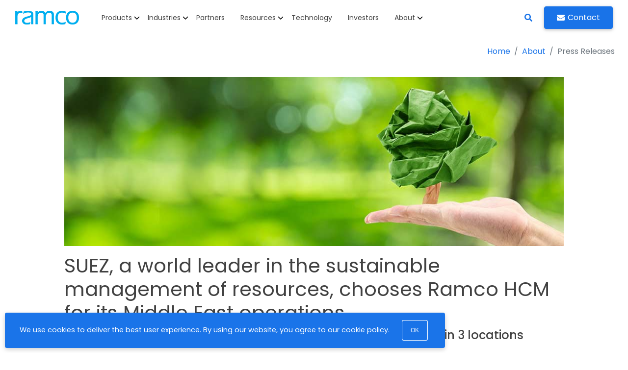

--- FILE ---
content_type: text/html; charset=UTF-8
request_url: https://www.ramco.com/press-release/suez-a-world-leader-in-the-sustainable-management-of-resources-chooses-ramco-hcm-for-its-middle-east-operations
body_size: 12880
content:
<!doctype html><html lang="en"><head>
    <meta charset="utf-8">
    <title>SUEZ, a world leader in the sustainable management of resources, chooses Ramco HCM for its Middle East operations</title>
    <link rel="shortcut icon" href="https://www.ramco.com/hubfs/images/favicon.png">
    
    <meta name="description" content="French-based utility company which is present on all five continents in the water treatment and waste management sectors, to automate HR operations of its Middle East operations">
    
    
    
    
    <link rel="preload" href="/_hcms/googlefonts/Poppins/regular.woff2" as="font" type="font/woff2" crossorigin>
    <link rel="preload" href="/_hcms/googlefonts/Poppins/500.woff2" as="font" type="font/woff2" crossorigin>
    <link type="text/css" rel="stylesheet" href="https://www.ramco.com/hubfs/hub_generated/template_assets/1/40650669785/1768820673385/template_theme-overrides.min.css">
    
    <link type="text/css" rel="stylesheet" href="https://www.ramco.com/hubfs/hub_generated/template_assets/1/40650839608/1768820684655/template_main.min.css">
    <meta name="viewport" content="width=device-width, initial-scale=1">

    
    <meta property="og:description" content="French-based utility company which is present on all five continents in the water treatment and waste management sectors, to automate HR operations of its Middle East operations">
    <meta property="og:title" content="SUEZ, a world leader in the sustainable management of resources, chooses Ramco HCM for its Middle East operations">
    <meta name="twitter:description" content="French-based utility company which is present on all five continents in the water treatment and waste management sectors, to automate HR operations of its Middle East operations">
    <meta name="twitter:title" content="SUEZ, a world leader in the sustainable management of resources, chooses Ramco HCM for its Middle East operations">

    

    

    <style>
a.cta_button{-moz-box-sizing:content-box !important;-webkit-box-sizing:content-box !important;box-sizing:content-box !important;vertical-align:middle}.hs-breadcrumb-menu{list-style-type:none;margin:0px 0px 0px 0px;padding:0px 0px 0px 0px}.hs-breadcrumb-menu-item{float:left;padding:10px 0px 10px 10px}.hs-breadcrumb-menu-divider:before{content:'›';padding-left:10px}.hs-featured-image-link{border:0}.hs-featured-image{float:right;margin:0 0 20px 20px;max-width:50%}@media (max-width: 568px){.hs-featured-image{float:none;margin:0;width:100%;max-width:100%}}.hs-screen-reader-text{clip:rect(1px, 1px, 1px, 1px);height:1px;overflow:hidden;position:absolute !important;width:1px}
</style>


<style>
.breadcrumb{margin: 0;background-color: transparent;}
.breadcrumb a{color: #1973e8;}
.breadcrumb a:hover{text-decoration:none;color:#0050b6;}
</style>

<link rel="stylesheet" href="https://www.ramco.com/hubfs/hub_generated/module_assets/1/41913255846/1743268025993/module_68-press-release.min.css">
<!-- Editor Styles -->
<style id="hs_editor_style" type="text/css">
.dnd_area-module-2-flexbox-positioning {
  display: -ms-flexbox !important;
  -ms-flex-direction: column !important;
  -ms-flex-align: center !important;
  -ms-flex-pack: start;
  display: flex !important;
  flex-direction: column !important;
  align-items: center !important;
  justify-content: flex-start;
}
.dnd_area-module-2-flexbox-positioning > div {
  max-width: 100%;
  flex-shrink: 0 !important;
}
</style>
<style>
  @font-face {
    font-family: "Poppins";
    font-weight: 400;
    font-style: normal;
    font-display: swap;
    src: url("/_hcms/googlefonts/Poppins/regular.woff2") format("woff2"), url("/_hcms/googlefonts/Poppins/regular.woff") format("woff");
  }
  @font-face {
    font-family: "Poppins";
    font-weight: 700;
    font-style: normal;
    font-display: swap;
    src: url("/_hcms/googlefonts/Poppins/700.woff2") format("woff2"), url("/_hcms/googlefonts/Poppins/700.woff") format("woff");
  }
</style>

    


    
    <link rel="canonical" href="https://www.ramco.com/press-release/suez-a-world-leader-in-the-sustainable-management-of-resources-chooses-ramco-hcm-for-its-middle-east-operations">

<!-- Google tag (gtag.js) -->
<script async src="https://www.googletagmanager.com/gtag/js?id=UA-3423809-1"></script>
<script>
  window.dataLayer = window.dataLayer || [];
  function gtag(){dataLayer.push(arguments);}
  gtag('js', new Date());

  gtag('config', 'UA-3423809-1');
</script>

<!-- Google Tag Manager -->
<script>(function(w,d,s,l,i){w[l]=w[l]||[];w[l].push({'gtm.start':
new Date().getTime(),event:'gtm.js'});var f=d.getElementsByTagName(s)[0],
j=d.createElement(s),dl=l!='dataLayer'?'&l='+l:'';j.async=true;j.src=
'https://www.googletagmanager.com/gtm.js?id='+i+dl;f.parentNode.insertBefore(j,f);
})(window,document,'script','dataLayer','GTM-MGCBD4');</script>
<!-- End Google Tag Manager -->

<script>
  (function (c, p, d, u, id, i) {

  id = ''; // Optional Custom ID for user in your system

  u = 'https://tracking.g2crowd.com/attribution_tracking/conversions/' + c + '.js?p=' + encodeURI(p) + '&e=' + id;

  i = document.createElement('script');

  i.type = 'application/javascript';

  i.async = true;

  i.src = u;

  d.getElementsByTagName('head')[0].appendChild(i);

}("1009985", document.location.href, document));
</script>
<script>
  (function (c, p, d, u, id, i) {

  id = ''; // Optional Custom ID for user in your system

  u = 'https://tracking.g2crowd.com/attribution_tracking/conversions/' + c + '.js?p=' + encodeURI(p) + '&e=' + id;

  i = document.createElement('script');

  i.type = 'application/javascript';

  i.async = true;

  i.src = u;

  d.getElementsByTagName('head')[0].appendChild(i);

}("1009986", document.location.href, document));
</script>

  
<meta property="og:image" content="https://www.ramco.com/hubfs/Press%20Release/OG%20Images/og-suez.jpg">

  <meta name="twitter:image" content="https://www.ramco.com/hubfs/Press%20Release/OG%20Images/og-suez.jpg">



<meta property="og:url" content="https://www.ramco.com/press-release/suez-a-world-leader-in-the-sustainable-management-of-resources-chooses-ramco-hcm-for-its-middle-east-operations">
<meta name="twitter:card" content="summary">
<meta http-equiv="content-language" content="en">






    <script type="application/ld+json">
{
"@context": "https://schema.org",
"@type": "Corporation",
"name": "Ramco Systems Corporation",
"url": "https://www.ramco.com/",
"description": "Ramco offers cloud & mobile-based enterprise software solution such as HR & Global Payroll, ERP, Logistics, EAM and Aviation MRO across 45+ Countries. Contact us now to know the benefit of using our products.",
"logo": "https://www.ramco.com/hs-fs/hubfs/website-assets/ramco-logo.png?width=195&height=42&name=ramco-logo.png",
"contactPoint": {
"@type": "ContactPoint",
"telephone": " +1 609 620 4800",
"contactType": "customer service",
"areaServed": "Global",
"availableLanguage": ["en"]
},
"address": 
[
{
"@type": "PostalAddress",
"streetAddress": "136 Main Street (Forrestal Village), Suite 305",
"addressLocality": "Princeton",
"addressRegion": "NJ",
"postalCode": "08540",
"addressCountry": "USA"
},
{
"@type": "PostalAddress",
"streetAddress": "64, Sardar Patel Road, Taramani",
"addressLocality": "Princeton",
"addressRegion": "Chennai",
"postalCode": "600113",
"addressCountry": "IN"
}
],
"sameAs" : 
[
"https://www.linkedin.com/company/ramco-systems",
    "https://twitter.com/RamcoSystems",
  "https://www.facebook.com/Ramcosystems",
  "https://www.instagram.com/ramcosystems/",
  "https://www.youtube.com/user/RamcoSystemsLtd"
]
}
    </script>
    <script type="application/ld+json">
{
  "@context": "https://schema.org",
  "@type": "WebPage",
  "mainEntityOfPage": {
    "@type": "WebPage",
    "@id": "https://www.ramco.com/press-release/suez-a-world-leader-in-the-sustainable-management-of-resources-chooses-ramco-hcm-for-its-middle-east-operations"
  },
  "headline": "Press Release",
  "description": "Read our press releases to stay updated on our achievements, accomplishments, our latest offerings, our customers’ digital journey with us, events and more",
  "url": "https://www.ramco.com/press-release/suez-a-world-leader-in-the-sustainable-management-of-resources-chooses-ramco-hcm-for-its-middle-east-operations",
  "publisher": {
    "@type": "Organization",
    "name": "Ramco Systems",
    "url": "https://www.ramco.com",
    "logo": {
      "@type": "ImageObject",
      "url": "https://www.ramco.com/hs-fs/hubfs/website-assets/ramco-logo.png"
    }
  },
  "author": {
    "@type": "Organization",
    "name": "Ramco Systems"
  },
  "datePublished": "2021-02-24 13:09:01",
  "dateModified": "1730185481814",
  "inLanguage": "en"
}
    </script>
  <meta name="generator" content="HubSpot"></head>
  <body>
    <div class="body-wrapper   hs-content-id-41913273954 hs-site-page page ">
      <div class="sticky-top">
        
        <div data-global-resource-path="website/templates/partials/header.html"><header class="header ">
  
  <nav id="navbar" class="navbar navbar-expand-lg bg-white position-relative">
    <div class="container">
      <a href="https://www.ramco.com/"><img src="https://www.ramco.com/hs-fs/hubfs/website-assets/ramco-logo.png?width=130&amp;height=28&amp;name=ramco-logo.png" alt="ramco-logo" loading="eager" width="130" height="28" class="logo-img" srcset="https://www.ramco.com/hs-fs/hubfs/website-assets/ramco-logo.png?width=65&amp;height=14&amp;name=ramco-logo.png 65w, https://www.ramco.com/hs-fs/hubfs/website-assets/ramco-logo.png?width=130&amp;height=28&amp;name=ramco-logo.png 130w, https://www.ramco.com/hs-fs/hubfs/website-assets/ramco-logo.png?width=195&amp;height=42&amp;name=ramco-logo.png 195w, https://www.ramco.com/hs-fs/hubfs/website-assets/ramco-logo.png?width=260&amp;height=56&amp;name=ramco-logo.png 260w, https://www.ramco.com/hs-fs/hubfs/website-assets/ramco-logo.png?width=325&amp;height=70&amp;name=ramco-logo.png 325w, https://www.ramco.com/hs-fs/hubfs/website-assets/ramco-logo.png?width=390&amp;height=84&amp;name=ramco-logo.png 390w" sizes="(max-width: 130px) 100vw, 130px"></a>
      <div class="icon d-lg-none ms-auto me-4" onclick="myFunction()">
        <svg version="1.0" xmlns="http://www.w3.org/2000/svg" class="search-icon" viewbox="0 0 512 512" aria-hidden="true"><g id="layer1"><path d="M505 442.7L405.3 343c-4.5-4.5-10.6-7-17-7H372c27.6-35.3 44-79.7 44-128C416 93.1 322.9 0 208 0S0 93.1 0 208s93.1 208 208 208c48.3 0 92.7-16.4 128-44v16.3c0 6.4 2.5 12.5 7 17l99.7 99.7c9.4 9.4 24.6 9.4 33.9 0l28.3-28.3c9.4-9.4 9.4-24.6.1-34zM208 336c-70.7 0-128-57.2-128-128 0-70.7 57.2-128 128-128 70.7 0 128 57.2 128 128 0 70.7-57.2 128-128 128z"></path></g></svg>
      </div>
      <button class="navbar-toggler" type="button" data-bs-toggle="collapse" data-bs-target="#navbarSupportedContent" aria-controls="navbarSupportedContent" aria-expanded="false" aria-label="Toggle navigation">
        <div id="nav-icon3">
          <span></span>
          <span></span>
          <span></span>
          <span></span>
        </div>
      </button>
      <div class="collapse navbar-collapse" id="navbarSupportedContent">
        <style>
          .header__nav-link--icon {height: auto;position: absolute;right: 18px;top: calc(50% - 6px);transition: .3s;width: 12px;transition: transform 0.3s }
          .show > .header__nav-link--icon{transform: rotate(-180deg);}
          @media (min-width: 992px) {
            .header__nav-link--icon {right: 0;}
          }
        </style>
        
        
        <ul class="navbar-nav me-auto">
          
          <li class="nav-item dropdown">
            <a class="nav-link" href="#" id="navbarDropdown" role="button" data-bs-toggle="dropdown" aria-expanded="false">
              Products <svg class="header__nav-link--icon" xmlns="http://www.w3.org/2000/svg" viewbox="0 0 512 512"><path d="M233.4 406.6c12.5 12.5 32.8 12.5 45.3 0l192-192c12.5-12.5 12.5-32.8 0-45.3s-32.8-12.5-45.3 0L256 338.7 86.6 169.4c-12.5-12.5-32.8-12.5-45.3 0s-12.5 32.8 0 45.3l192 192z" /></svg>
            </a>
            
            <div class="dropdown-menu mt-0 border-0 rounded-0" aria-labelledby="navbarDropdown">
              <div class="container py-0">
                <div class="row">
                  
                  <div class="col-lg-3 col-md-6">
                    <h6><a href="https://www.ramco.com/products/aviation-software/">Aviation, Aerospace &amp; Defense</a></h6>
                    <ul>
                      
                      <li><a class="dropdown-item" href="https://www.ramco.com/products/aviation-software/maintenance-repair-and-overhaul/">Maintenance, Repair and Overhaul</a></li>
                      
                      <li><a class="dropdown-item" href="https://www.ramco.com/products/aviation-software/engine-mro-software">Engine MRO</a></li>
                      
                      <li><a class="dropdown-item" href="https://www.ramco.com/products/aviation-software/maintenance-and-engineering/">Maintenance &amp; Engineering</a></li>
                      
                      <li><a class="dropdown-item" href="https://www.ramco.com/products/aviation-software/defense-asset-management/">Defense Asset Management</a></li>
                      
                      <li><a class="dropdown-item" href="https://www.ramco.com/products/aviation-software/flight-operations/">Flight Operations</a></li>
                      
                      <li><a class="dropdown-item" href="https://www.ramco.com/products/aviation-software/fleet-technical-management/">Fleet Technical Management</a></li>
                          
                    </ul>
                  </div>
                  
                  <div class="col-lg-3 col-md-6">
                    <h6><a href="https://www.ramco.com/products/erp-software/">ERP</a></h6>
                    <ul>
                      
                      <li><a class="dropdown-item" href="https://www.ramco.com/products/erp-software/enterprise-asset-management-eam/">Enterprise Asset Management</a></li>
                      
                      <li><a class="dropdown-item" href="https://www.ramco.com/products/erp-software/production-management/">Production</a></li>
                      
                      <li><a class="dropdown-item" href="https://www.ramco.com/products/erp-software/finance-accounting/">Finance</a></li>
                      
                      <li><a class="dropdown-item" href="https://www.ramco.com/products/erp-software/supply-chain-management-scm/">Supply Chain Management</a></li>
                      
                      <li><a class="dropdown-item" href="https://www.ramco.com/products/erp-software/project-management/">Project Management</a></li>
                      
                      <li><a class="dropdown-item" href="https://www.ramco.com/products/erp-software/facility-management/">Facility Management</a></li>
                          
                    </ul>
                  </div>
                  
                  <div class="col-lg-3 col-md-6">
                    <h6><a target="_blank" href="https://www.ramco.com/products/payce-payroll-software">Payce - Global Payroll</a></h6>
                    <ul>
                      
                      <li><a target="_blank" class="dropdown-item" href="https://www.ramco.com/products/payce-payroll-software/daily-hr">Daily HR</a></li>
                      
                      <li><a target="_blank" class="dropdown-item" href="https://www.ramco.com/products/payce-payroll-software/payroll-workspace">Payroll Workspace</a></li>
                      
                      <li><a class="dropdown-item" href="https://www.ramco.com/products/payce-payroll-software/managed-services">Managed Services</a></li>
                      
                      <li><a target="_blank" class="dropdown-item" href="https://www.ramco.com/products/payce-payroll-software/bingo">BInGO</a></li>
                      
                      <li><a class="dropdown-item" href="https://www.ramco.com/products/payce-payroll-software/chia-ai-assistant">Chia AI Assistant</a></li>
                          
                    </ul>
                  </div>
                  
                  <div class="col-lg-3 col-md-6">
                    <h6><a href="https://www.ramco.com/products/logistics-software/">Logistics Software</a></h6>
                    <ul>
                      
                      <li><a class="dropdown-item" href="https://www.ramco.com/products/logistics-software/transportation-management-tms/">Transport Management (TMS)</a></li>
                      
                      <li><a class="dropdown-item" href="https://www.ramco.com/products/logistics-software/warehouse-management-wms/">Warehouse Management (WMS)</a></li>
                      
                      <li><a class="dropdown-item" href="https://www.ramco.com/products/logistics-software/fleet-and-asset-management/">Fleet Management</a></li>
                      
                      <li><a class="dropdown-item" href="https://www.ramco.com/products/logistics-software/finance-accounting/">Finance &amp; Accounting</a></li>
                      
                      <li><a class="dropdown-item" href="https://www.ramco.com/products/logistics-software/hub-management/">Hub Management</a></li>
                      
                      <li><a target="_blank" class="dropdown-item" href="https://www.ramco.com/products/logistics-software/rating-and-billing/">Rating &amp; Billing</a></li>
                          
                    </ul>
                  </div>
                  
                </div>
              </div>
            </div>
            
          </li>
          
          <li class="nav-item dropdown">
            <a class="nav-link" href="#" id="navbarDropdown" role="button" data-bs-toggle="dropdown" aria-expanded="false">
              Industries <svg class="header__nav-link--icon" xmlns="http://www.w3.org/2000/svg" viewbox="0 0 512 512"><path d="M233.4 406.6c12.5 12.5 32.8 12.5 45.3 0l192-192c12.5-12.5 12.5-32.8 0-45.3s-32.8-12.5-45.3 0L256 338.7 86.6 169.4c-12.5-12.5-32.8-12.5-45.3 0s-12.5 32.8 0 45.3l192 192z" /></svg>
            </a>
            
            <div class="dropdown-menu mt-0 border-0 rounded-0" aria-labelledby="navbarDropdown">
              <div class="container py-0">
                <div class="row">
                  
                  <div class="col-lg-3 col-md-6">
                    <h6><a href="https://www.ramco.com/products/aviation-software/">Aviation ERP</a></h6>
                    <ul>
                      
                      <li><a class="dropdown-item" href="https://www.ramco.com/products/aviation-software/defense-industry/">Defense</a></li>
                      
                      <li><a class="dropdown-item" href="https://www.ramco.com/products/aviation-software/mro-industry/">MRO</a></li>
                      
                      <li><a class="dropdown-item" href="https://www.ramco.com/products/aviation-software/heli-operators-industry/">Heli Operators</a></li>
                      
                      <li><a class="dropdown-item" href="https://www.ramco.com/products/aviation-software/uas-drones/">UAS/Drones</a></li>
                      
                      <li><a class="dropdown-item" href="https://www.ramco.com/products/aviation-software/airlines-industry/">Airlines</a></li>
                          
                    </ul>
                  </div>
                  
                  <div class="col-lg-3 col-md-6">
                    <h6><a href="https://www.ramco.com/products/logistics-software/">Logistics ERP</a></h6>
                    <ul>
                      
                      <li><a class="dropdown-item" href="https://www.ramco.com/products/logistics-software/third-party-logistics-3pl-industry/">Third Party Logistics</a></li>
                      
                      <li><a class="dropdown-item" href="https://www.ramco.com/products/logistics-software/courier-service-providers-industry/">Courier Service Providers</a></li>
                          
                    </ul>
                  </div>
                  
                  <div class="col-lg-3 col-md-6">
                    <h6><a href="https://www.ramco.com/products/erp-software/enterprise-asset-management-eam/">Asset-centric ERP</a></h6>
                    <ul>
                      
                      <li><a class="dropdown-item" href="https://www.ramco.com/products/erp-software/cement-digital-solutions">Cement</a></li>
                      
                      <li><a class="dropdown-item" href="https://www.ramco.com/products/erp-software/erp-for-ready-mix-concrete-rmc">Ready-Mix Concrete (RMC)</a></li>
                      
                      <li><a class="dropdown-item" href="https://www.ramco.com/products/erp-software/manufacturing-industry/">Manufacturing</a></li>
                      
                      <li><a class="dropdown-item" href="https://www.ramco.com/products/erp-software/energy-and-utilities-industry/">Energy &amp; Utilities</a></li>
                      
                      <li><a class="dropdown-item" href="https://www.ramco.com/products/erp-software/equipment-rentals-industry/">Equipment Rental &amp; Services</a></li>
                      
                      <li><a class="dropdown-item" href="https://www.ramco.com/products/erp-software/infrastructure-industry/">Infrastructure &amp; Real Estate</a></li>
                          
                    </ul>
                  </div>
                  
                  <div class="col-lg-3 col-md-6">
                    <h6><a href="https://www.ramco.com/products/erp-software/services-industry/">Service-centric ERP</a></h6>
                    <ul>
                      
                      <li><a class="dropdown-item" href="https://www.ramco.com/products/erp-software/services-industry/staffing-solutions/">Staffing</a></li>
                      
                      <li><a class="dropdown-item" href="https://www.ramco.com/products/erp-software/services-industry/professional-services-automation/">Professional Services</a></li>
                      
                      <li><a class="dropdown-item" href="https://www.ramco.com/products/erp-software/services-industry/contract-workforce-management/">Contract Workforce Management</a></li>
                          
                    </ul>
                  </div>
                  
                </div>
              </div>
            </div>
            
          </li>
          
          <li class="nav-item ">
            <a class="nav-link" href="https://www.ramco.com/partners">
              Partners
            </a>
            
          </li>
          
          <li class="nav-item dropdown">
            <a class="nav-link" href="#" id="navbarDropdown" role="button" data-bs-toggle="dropdown" aria-expanded="false">
              Resources <svg class="header__nav-link--icon" xmlns="http://www.w3.org/2000/svg" viewbox="0 0 512 512"><path d="M233.4 406.6c12.5 12.5 32.8 12.5 45.3 0l192-192c12.5-12.5 12.5-32.8 0-45.3s-32.8-12.5-45.3 0L256 338.7 86.6 169.4c-12.5-12.5-32.8-12.5-45.3 0s-12.5 32.8 0 45.3l192 192z" /></svg>
            </a>
            
            <div class="dropdown-menu mt-0 border-0 rounded-0" aria-labelledby="navbarDropdown">
              <div class="container py-0">
                <div class="row">
                  
                  <div class=" col-md-12 layout2">
                    <h6><a href="https://www.ramco.com/resources">Resources</a></h6>
                    <ul>
                      
                      <li><a class="dropdown-item" href="https://www.ramco.com/blog">Blog</a></li>
                      
                      <li><a class="dropdown-item" href="https://www.ramco.com/resources?category=Brochures">Brochures</a></li>
                      
                      <li><a class="dropdown-item" href="https://www.ramco.com/resources?category=Customer%20Stories">Customer Stories</a></li>
                      
                      <li><a class="dropdown-item" href="https://www.ramco.com/resources?category=Whitepapers">Whitepapers </a></li>
                      
                      <li><a class="dropdown-item" href="https://www.ramco.com/resources?category=Videos">Videos</a></li>
                      
                      <li><a class="dropdown-item" href="https://www.ramco.com/resources?category=Webinars">Webinars</a></li>
                      
                      <li><a class="dropdown-item" href="https://www.ramco.com/resources?category=Expert%20Talks">Expert Talks</a></li>
                      
                      <li><a target="_blank" class="dropdown-item" href="https://campaigns.ramco.com/payroll/global-payroll-request-for-proposal">Global Payroll RFP Template</a></li>
                      
                      <li><a class="dropdown-item" href="https://www.ramco.com/resources?category=Reports%20%26%20e-books">Reports &amp; e-books</a></li>
                      
                      <li><a class="dropdown-item" href="https://www.ramco.com/resources/payroll/global-payroll-glossary">Global Payroll Glossary</a></li>
                      
                      <li><a class="dropdown-item" href="https://www.ramco.com/payce/global-payroll-compliance">Payroll Compliance Portal</a></li>
                          
                    </ul>
                  </div>
                  
                </div>
              </div>
            </div>
            
          </li>
          
          <li class="nav-item ">
            <a class="nav-link" href="https://www.ramco.com/technology/">
              Technology
            </a>
            
          </li>
          
          <li class="nav-item ">
            <a class="nav-link" href="https://www.ramco.com/investors">
              Investors
            </a>
            
          </li>
          
          <li class="nav-item dropdown">
            <a class="nav-link" href="#" id="navbarDropdown" role="button" data-bs-toggle="dropdown" aria-expanded="false">
              About <svg class="header__nav-link--icon" xmlns="http://www.w3.org/2000/svg" viewbox="0 0 512 512"><path d="M233.4 406.6c12.5 12.5 32.8 12.5 45.3 0l192-192c12.5-12.5 12.5-32.8 0-45.3s-32.8-12.5-45.3 0L256 338.7 86.6 169.4c-12.5-12.5-32.8-12.5-45.3 0s-12.5 32.8 0 45.3l192 192z" /></svg>
            </a>
            
            <div class="dropdown-menu mt-0 border-0 rounded-0" aria-labelledby="navbarDropdown">
              <div class="container py-0">
                <div class="row">
                  
                  <div class="col-md-12 layout2">
                    <h6><a href="">About</a></h6>
                    <ul>
                      
                      <li><a class="dropdown-item" href="https://www.ramco.com/about">Corporate Overview</a></li>
                      
                      <li><a class="dropdown-item" href="https://www.ramco.com/awards-and-certifications">Awards &amp; Certifications</a></li>
                      
                      <li><a class="dropdown-item" href="https://www.ramco.com/careers">Careers</a></li>
                      
                      <li><a class="dropdown-item" href="https://www.ramco.com/about/our-products/">Our Products</a></li>
                      
                      <li><a class="dropdown-item" href="https://www.ramco.com/newsroom">Newsroom</a></li>
                      
                      <li><a class="dropdown-item" href="https://www.ramco.com/about/our-group/">Our Group</a></li>
                      
                      <li><a class="dropdown-item" href="https://www.ramco.com/press-release">Press Releases</a></li>
                      
                      <li><a class="dropdown-item" href="https://www.ramco.com/product-enquiry/">Contact Us</a></li>
                      
                      <li><a class="dropdown-item" href="https://www.ramco.com/leadership/">Leadership</a></li>
                      
                      <li><a class="dropdown-item" href="https://www.ramco.com/investors/corporate-governance">Board of Directors</a></li>
                      
                      <li><a class="dropdown-item" href="https://www.ramco.com/newsroom/analyst-coverage/">Analyst Coverage</a></li>
                      
                      <li><a class="dropdown-item" href="https://www.ramco.com/office-locations/"> Global Offices</a></li>
                      
                      <li><a class="dropdown-item" href="https://www.ramco.com/newsroom/events/">Events</a></li>
                      
                      <li><a class="dropdown-item" href="https://www.ramco.com/about/esg">ESG</a></li>
                          
                    </ul>
                  </div>
                  
                </div>
              </div>
            </div>
            
          </li>
          
        </ul>
        <div class="icon me-4 d-lg-block d-none" onclick="myFunction()">
          <svg version="1.0" xmlns="http://www.w3.org/2000/svg" class="search-icon" viewbox="0 0 512 512" aria-hidden="true"><g id="layer1"><path d="M505 442.7L405.3 343c-4.5-4.5-10.6-7-17-7H372c27.6-35.3 44-79.7 44-128C416 93.1 322.9 0 208 0S0 93.1 0 208s93.1 208 208 208c48.3 0 92.7-16.4 128-44v16.3c0 6.4 2.5 12.5 7 17l99.7 99.7c9.4 9.4 24.6 9.4 33.9 0l28.3-28.3c9.4-9.4 9.4-24.6.1-34zM208 336c-70.7 0-128-57.2-128-128 0-70.7 57.2-128 128-128 70.7 0 128 57.2 128 128 0 70.7-57.2 128-128 128z"></path></g></svg>
        </div>
        <form class="form-inline my-2 my-lg-0" data-hs-cf-bound="true">
          <a href="https://www.ramco.com/product-enquiry/" class="btn btn-primary my-2 my-sm-0"><svg version="1.0" xmlns="http://www.w3.org/2000/svg" class="search-icon white" viewbox="0 0 512 512" aria-hidden="true"><g id="layer1"><path d="M502.3 190.8c3.9-3.1 9.7-.2 9.7 4.7V400c0 26.5-21.5 48-48 48H48c-26.5 0-48-21.5-48-48V195.6c0-5 5.7-7.8 9.7-4.7 22.4 17.4 52.1 39.5 154.1 113.6 21.1 15.4 56.7 47.8 92.2 47.6 35.7.3 72-32.8 92.3-47.6 102-74.1 131.6-96.3 154-113.7zM256 320c23.2.4 56.6-29.2 73.4-41.4 132.7-96.3 142.8-104.7 173.4-128.7 5.8-4.5 9.2-11.5 9.2-18.9v-19c0-26.5-21.5-48-48-48H48C21.5 64 0 85.5 0 112v19c0 7.4 3.4 14.3 9.2 18.9 30.6 23.9 40.7 32.4 173.4 128.7 16.8 12.2 50.2 41.8 73.4 41.4z"></path></g></svg>Contact</a>
        </form>
      </div>
      <div class="search-menu" id="search-menu">
        <div class="header__search header--element">
          <div id="hs_cos_wrapper_site_search" class="hs_cos_wrapper hs_cos_wrapper_widget hs_cos_wrapper_type_module text-left" style="" data-hs-cos-general-type="widget" data-hs-cos-type="module">

<div class="hs-search-field"> 
    <div class="hs-search-field__bar"> 
      <form action="/hs-search-results">
        
        <input type="text" class="hs-search-field__input" name="term" autocomplete="off" aria-label="Search" placeholder="Search">
        
        
          <input type="hidden" name="type" value="SITE_PAGE">
        
        
        
          <input type="hidden" name="type" value="BLOG_POST">
          <input type="hidden" name="type" value="LISTING_PAGE">
        
        

        
          <button aria-label="Search"><span id="hs_cos_wrapper_site_search_" class="hs_cos_wrapper hs_cos_wrapper_widget hs_cos_wrapper_type_icon" style="" data-hs-cos-general-type="widget" data-hs-cos-type="icon"><svg version="1.0" xmlns="http://www.w3.org/2000/svg" viewbox="0 0 512 512" aria-hidden="true"><g id="search1_layer"><path d="M505 442.7L405.3 343c-4.5-4.5-10.6-7-17-7H372c27.6-35.3 44-79.7 44-128C416 93.1 322.9 0 208 0S0 93.1 0 208s93.1 208 208 208c48.3 0 92.7-16.4 128-44v16.3c0 6.4 2.5 12.5 7 17l99.7 99.7c9.4 9.4 24.6 9.4 33.9 0l28.3-28.3c9.4-9.4 9.4-24.6.1-34zM208 336c-70.7 0-128-57.2-128-128 0-70.7 57.2-128 128-128 70.7 0 128 57.2 128 128 0 70.7-57.2 128-128 128z" /></g></svg></span></button>
        
      </form>
    </div>
    <ul class="hs-search-field__suggestions text-start"></ul>
</div></div>
        </div>
        <div class="text-dark" onclick="myFunction()">
          <svg version="1.0" xmlns="http://www.w3.org/2000/svg" class="search-icon" viewbox="0 0 352 512" aria-hidden="true"><g id="layer1"><path d="M242.72 256l100.07-100.07c12.28-12.28 12.28-32.19 0-44.48l-22.24-22.24c-12.28-12.28-32.19-12.28-44.48 0L176 189.28 75.93 89.21c-12.28-12.28-32.19-12.28-44.48 0L9.21 111.45c-12.28 12.28-12.28 32.19 0 44.48L109.28 256 9.21 356.07c-12.28 12.28-12.28 32.19 0 44.48l22.24 22.24c12.28 12.28 32.2 12.28 44.48 0L176 322.72l100.07 100.07c12.28 12.28 32.2 12.28 44.48 0l22.24-22.24c12.28-12.28 12.28-32.19 0-44.48L242.72 256z"></path></g></svg>
        </div>
      </div>
    </div>
  </nav>
</header>
<a href="javascript:void(0);" onclick="mysidenav()" class="btn btn-primary fixed-contact-us"><svg version="1.0" xmlns="http://www.w3.org/2000/svg" class="search-icon white" viewbox="0 0 512 512" aria-hidden="true"><g id="layer1"><path d="M502.3 190.8c3.9-3.1 9.7-.2 9.7 4.7V400c0 26.5-21.5 48-48 48H48c-26.5 0-48-21.5-48-48V195.6c0-5 5.7-7.8 9.7-4.7 22.4 17.4 52.1 39.5 154.1 113.6 21.1 15.4 56.7 47.8 92.2 47.6 35.7.3 72-32.8 92.3-47.6 102-74.1 131.6-96.3 154-113.7zM256 320c23.2.4 56.6-29.2 73.4-41.4 132.7-96.3 142.8-104.7 173.4-128.7 5.8-4.5 9.2-11.5 9.2-18.9v-19c0-26.5-21.5-48-48-48H48C21.5 64 0 85.5 0 112v19c0 7.4 3.4 14.3 9.2 18.9 30.6 23.9 40.7 32.4 173.4 128.7 16.8 12.2 50.2 41.8 73.4 41.4z"></path></g></svg>Enquiry</a>
<section class="sidenav" id="SideNav">
  <div class="form-box">
    <h4 class="text-center mb-4">Contact Us</h4>
    <a href="javascript:void(0);" onclick="mysidenav()">
      <svg version="1.0" xmlns="http://www.w3.org/2000/svg" class="search-icon" viewbox="0 0 352 512" aria-hidden="true"><g id="layer1"><path d="M242.72 256l100.07-100.07c12.28-12.28 12.28-32.19 0-44.48l-22.24-22.24c-12.28-12.28-32.19-12.28-44.48 0L176 189.28 75.93 89.21c-12.28-12.28-32.19-12.28-44.48 0L9.21 111.45c-12.28 12.28-12.28 32.19 0 44.48L109.28 256 9.21 356.07c-12.28 12.28-12.28 32.19 0 44.48l22.24 22.24c12.28 12.28 32.2 12.28 44.48 0L176 322.72l100.07 100.07c12.28 12.28 32.2 12.28 44.48 0l22.24-22.24c12.28-12.28 12.28-32.19 0-44.48L242.72 256z"></path></g></svg>
    </a>
    <div id="hs_cos_wrapper_module_165277704941915" class="hs_cos_wrapper hs_cos_wrapper_widget hs_cos_wrapper_type_module widget-type-form" style="" data-hs-cos-general-type="widget" data-hs-cos-type="module">


	



	<span id="hs_cos_wrapper_module_165277704941915_" class="hs_cos_wrapper hs_cos_wrapper_widget hs_cos_wrapper_type_form" style="" data-hs-cos-general-type="widget" data-hs-cos-type="form">
<div id="hs_form_target_module_165277704941915"></div>








</span>
</div>
  </div>
</section></div>
        
      </div>

      

<main id="main-content" class="body-container-wrapper">
  
  <div class="container-fluid body-container body-container--home">
<div class="row-fluid-wrapper">
<div class="row-fluid">
<div class="span12 widget-span widget-type-cell " style="" data-widget-type="cell" data-x="0" data-w="12">

<div class="row-fluid-wrapper row-depth-1 row-number-1 dnd-section">
<div class="row-fluid ">
<div class="span12 widget-span widget-type-cell dnd-column" style="" data-widget-type="cell" data-x="0" data-w="12">

<div class="row-fluid-wrapper row-depth-1 row-number-2 dnd-row">
<div class="row-fluid ">
<div class="span12 widget-span widget-type-custom_widget dnd-module" style="" data-widget-type="custom_widget" data-x="0" data-w="12">
<div id="hs_cos_wrapper_widget_1619087137430" class="hs_cos_wrapper hs_cos_wrapper_widget hs_cos_wrapper_type_module" style="" data-hs-cos-general-type="widget" data-hs-cos-type="module"><section class="breadcrumb">
  <div class="container-fluid">
    <nav aria-label="breadcrumb">
      <ol class="breadcrumb justify-content-end">
       
           
         <li class="breadcrumb-item "><a class="text-decoration-none" href="https://www.ramco.com">Home</a></li>
         
       
           
         <li class="breadcrumb-item "><a class="text-decoration-none" href="https://www.ramco.com/about">About</a></li>
         
       
           
         <li class="breadcrumb-item active" aria-current="page">Press Releases</li>
         
       
      </ol>
    </nav>
  </div>
</section>
</div>

</div><!--end widget-span -->
</div><!--end row-->
</div><!--end row-wrapper -->

</div><!--end widget-span -->
</div><!--end row-->
</div><!--end row-wrapper -->

<div class="row-fluid-wrapper row-depth-1 row-number-3 dnd-section">
<div class="row-fluid ">
<div class="span12 widget-span widget-type-custom_widget dnd-module dnd_area-module-2-flexbox-positioning" style="" data-widget-type="custom_widget" data-x="0" data-w="12">
<div id="hs_cos_wrapper_dnd_area-module-2" class="hs_cos_wrapper hs_cos_wrapper_widget hs_cos_wrapper_type_module" style="" data-hs-cos-general-type="widget" data-hs-cos-type="module">        
<section class="press-relase-inner dnd-section">
  <div class="container-fluid row-fluid">
    <div class="row justify-content-center">
      <div class="col-lg-10">
        <img src="https://www.ramco.com/hubfs/Press%20Release/inner-banner-suez.jpg" loading="eager" alt="SUEZ, a world leader in the sustainable management of resources, chooses Ramco HCM for its Middle East operations" class="img-fluid w-100 mb-3">
        <h1>SUEZ, a world leader in the sustainable management of resources, chooses Ramco HCM for its Middle East operations</h1>
        <h4>To implement Ramco HCM with Global Payroll across 8 entities in 3 locations</h4><br>
        <!--<p>Chennai / Dubai - December 12, 2017</p>-->
        <p><strong>Dubai, U.A.E/ Chennai, India – December 12, 2017 </strong>– <a href="//www.ramco.com/"><strong>Ramco Systems</strong></a>, the global HCM and Payroll software provider on Cloud and Mobile<strong>,</strong> today announced an order win from <strong>SUEZ Middle East Water Services LLC, </strong>part of Suez, a French-based utility company which is present on all five continents in the water treatment and waste management sectors, to automate HR operations of its Middle East operations. Ramco will deploy its HCM with Global Payroll Solution to integrate the HR and Payroll processes spread across 8 entities in 3 locations of Middle East.</p>
<p>SUEZ will implement modules for Core HR (Employee records and movements, Travel &amp; Expenses), Payroll (Reimbursements and Employee Self Service), Time and Attendance (Leave Management), Performance Management and Recruitment (Recruitment Administration and Onboarding). In addition to enabling automation and centralization of HR processes across GCC, the application will centralize payroll on a single platform thus significantly reducing the payroll processing time.</p>
<p><strong>Marion Bailly-Soundardjee, HR Manager, SUEZ Middle East,</strong> said, “SUEZ is committed to lead a resource revolution by delivering efficient and sustainable management of water and waste resources. The automation of our operational processes will help focus on these goals and fulfill our commitments. We are happy to have entrusted the HR automation exercise to Ramco. We are looking forward to leverage Ramco’s innovative features which will bring simplicity and ease of transacting to the users. By rolling this across the GCC region, we will be able to drive centralized policies and operations at SUEZ.”</p>
<p><strong>Virender Aggarwal, CEO, Ramco Systems</strong>, said, “Ramco HCM has had great traction in the GCC region. This win is commendable as we yet again have a French multinational choosing Ramco over others. With intuitive features and continuous technological innovations, like Chatbots, Mobility and Mail-based transactions, SUEZ will now be able to embark on a digital journey with Ramco.”</p>
<p>Trusted by 450+ global customers, <a href="https://www.ramco.com/products/payce-payroll-software" rel="noopener">Ramco HCM &amp; Global Payroll</a> with Time &amp; Attendance is compliant with statutory and taxes across 40+ countries and has partnerships to cover 108 countries for Payroll. Recognized as Best Talent Management solution by Frost &amp; Sullivan, Ramco HCM offers built-in Mobility and Intuitive user experience. With a comprehensive coverage of APAC, Middle East and Australia, Ramco Global Payroll covers countries such as Hong Kong, Philippines, Thailand, Indonesia, Singapore, Malaysia, Vietnam, China, Japan, India among others in APAC; all of GCC and Egypt, Nigeria, Ghana, Sudan, Republic of S. Africa, in Middle East-Africa; Australia, New Zealand, United States, UK and Ireland.</p>
        
      </div>
    </div>
  </div>
</section>


</div>

</div><!--end widget-span -->
</div><!--end row-->
</div><!--end row-wrapper -->

</div><!--end widget-span -->
</div>
</div>
</div>
</main>
<div class="d-none">
  
</div>


      
      <div data-global-resource-path="website/templates/partials/footer.html"><footer class="footer dnd-section">
  <div class="container-fluid row-fluid">
    <div class="row">
      
      
      
      
      <div class="col-md-3">
        <div class="widget-type-header">
          <h4>COMPANY</h4>
        </div>
        <ul>
          
          <li><a href="https://www.ramco.com/about">About Us</a></li>
          
          <li><a href="https://www.ramco.com/careers">Careers</a></li>
          
          <li><a href="https://www.ramco.com/investors">Investors</a></li>
          
          <li><a href="https://www.ramco.com/partners">Partners</a></li>
          
          <li><a href="https://www.ramco.com/leadership/">Leadership</a></li>
          
          <li><a href="https://www.ramco.com/office-locations/">Global Offices</a></li>
          
        </ul>
      </div>
      
      
      
      
      
      
      <div class="col-md-3">
        <div class="widget-type-header">
          <h4>PRODUCTS</h4>
        </div>
        <ul>
          
          <li><a href="https://www.ramco.com/products/aviation-software/">Aviation Software</a></li>
          
          <li><a href="https://www.ramco.com/products/erp-software/">ERP Software</a></li>
          
          <li><a href="https://www.ramco.com/products/payce-payroll-software">Payce - Global Payroll</a></li>
          
          <li><a href="https://www.ramco.com/products/logistics-software/">Logistics Software</a></li>
          
        </ul>
      </div>
      
      
      
      
      
      
      <div class="col-md-3">
        <div class="widget-type-header">
          <h4>NEWS</h4>
        </div>
        <ul>
          
          <li><a href="https://www.ramco.com/newsroom">Newsroom</a></li>
          
          <li><a href="https://www.ramco.com/press-release">Press Releases</a></li>
          
          <li><a href="https://www.ramco.com/newsroom/events/">Events</a></li>
          
          <li><a href="https://www.ramco.com/resources">Resources</a></li>
          
          <li><a href="https://www.ramco.com/blog">Blog</a></li>
          
        </ul>
      </div>
      
      
      <div class="col-md-3">
        <div id="hs_cos_wrapper_rich_text" class="hs_cos_wrapper hs_cos_wrapper_widget hs_cos_wrapper_type_module widget-type-rich_text" style="" data-hs-cos-general-type="widget" data-hs-cos-type="module"><span id="hs_cos_wrapper_rich_text_" class="hs_cos_wrapper hs_cos_wrapper_widget hs_cos_wrapper_type_rich_text" style="" data-hs-cos-general-type="widget" data-hs-cos-type="rich_text"></span></div>
        <div id="hs_cos_wrapper_header_three3" class="hs_cos_wrapper hs_cos_wrapper_widget hs_cos_wrapper_type_module widget-type-header" style="" data-hs-cos-general-type="widget" data-hs-cos-type="module">



<span id="hs_cos_wrapper_header_three3_" class="hs_cos_wrapper hs_cos_wrapper_widget hs_cos_wrapper_type_header" style="" data-hs-cos-general-type="widget" data-hs-cos-type="header"><h4>FOLLOW US</h4></span></div>
        
        <div id="hs_cos_wrapper_footer_social" class="hs_cos_wrapper hs_cos_wrapper_widget hs_cos_wrapper_type_module" style="" data-hs-cos-general-type="widget" data-hs-cos-type="module"><div class="social-links">
  
  
  
  
  
  
  
  
  
  

  
  
  

  <a class="social-links__link" href="https://www.linkedin.com/company/ramco-systems" target="_blank" rel="nofollow noopener">
    <span id="hs_cos_wrapper_footer_social_" class="hs_cos_wrapper hs_cos_wrapper_widget hs_cos_wrapper_type_icon social-links__icon" style="" data-hs-cos-general-type="widget" data-hs-cos-type="icon"><svg version="1.0" xmlns="http://www.w3.org/2000/svg" viewbox="0 0 448 512" aria-labelledby="linkedin-in2" role="img"><title id="linkedin-in2">Follow us on LinkedIn</title><g id="linkedin-in2_layer"><path d="M100.3 480H7.4V180.9h92.9V480zM53.8 140.1C24.1 140.1 0 115.5 0 85.8 0 56.1 24.1 32 53.8 32c29.7 0 53.8 24.1 53.8 53.8 0 29.7-24.1 54.3-53.8 54.3zM448 480h-92.7V334.4c0-34.7-.7-79.2-48.3-79.2-48.3 0-55.7 37.7-55.7 76.7V480h-92.8V180.9h89.1v40.8h1.3c12.4-23.5 42.7-48.3 87.9-48.3 94 0 111.3 61.9 111.3 142.3V480z" /></g></svg></span>
  </a>
  
  
  
  
  
  
  
  
  
  

  
  
  
  

  <a class="social-links__link" href="https://twitter.com/RamcoSystems" target="_blank" rel="nofollow noopener">
    <span id="hs_cos_wrapper_footer_social__2" class="hs_cos_wrapper hs_cos_wrapper_widget hs_cos_wrapper_type_icon social-links__icon" style="" data-hs-cos-general-type="widget" data-hs-cos-type="icon"><svg version="1.0" xmlns="http://www.w3.org/2000/svg" viewbox="0 0 512 512" aria-labelledby="X Twitter3" role="img"><title id="X Twitter3">Follow us on Twitter</title><g id="X Twitter3_layer"><path d="M389.2 48h70.6L305.6 224.2 487 464H345L233.7 318.6 106.5 464H35.8L200.7 275.5 26.8 48H172.4L272.9 180.9 389.2 48zM364.4 421.8h39.1L151.1 88h-42L364.4 421.8z" /></g></svg></span>
  </a>
  
  
  
  
  
  
  
  
  
  

  
  
  
  

  <a class="social-links__link" href="https://www.facebook.com/Ramcosystems" target="_blank" rel="nofollow noopener">
    <span id="hs_cos_wrapper_footer_social__3" class="hs_cos_wrapper hs_cos_wrapper_widget hs_cos_wrapper_type_icon social-links__icon" style="" data-hs-cos-general-type="widget" data-hs-cos-type="icon"><svg version="1.0" xmlns="http://www.w3.org/2000/svg" viewbox="0 0 320 512" aria-labelledby="Facebook F4" role="img"><title id="Facebook F4">Follow us on Facebook</title><g id="Facebook F4_layer"><path d="M279.14 288l14.22-92.66h-88.91v-60.13c0-25.35 12.42-50.06 52.24-50.06h40.42V6.26S260.43 0 225.36 0c-73.22 0-121.08 44.38-121.08 124.72v70.62H22.89V288h81.39v224h100.17V288z" /></g></svg></span>
  </a>
  
  
  
  
  
  
  
  
  
  

  
  
  

  <a class="social-links__link" href="https://www.youtube.com/channel/UC6XQ4Dbe869a4GV_zqcictg" target="_blank" rel="nofollow noopener">
    <span id="hs_cos_wrapper_footer_social__4" class="hs_cos_wrapper hs_cos_wrapper_widget hs_cos_wrapper_type_icon social-links__icon" style="" data-hs-cos-general-type="widget" data-hs-cos-type="icon"><svg version="1.0" xmlns="http://www.w3.org/2000/svg" viewbox="0 0 576 512" aria-labelledby="YouTube5" role="img"><title id="YouTube5">Follow us on Instagram</title><g id="YouTube5_layer"><path d="M549.655 124.083c-6.281-23.65-24.787-42.276-48.284-48.597C458.781 64 288 64 288 64S117.22 64 74.629 75.486c-23.497 6.322-42.003 24.947-48.284 48.597-11.412 42.867-11.412 132.305-11.412 132.305s0 89.438 11.412 132.305c6.281 23.65 24.787 41.5 48.284 47.821C117.22 448 288 448 288 448s170.78 0 213.371-11.486c23.497-6.321 42.003-24.171 48.284-47.821 11.412-42.867 11.412-132.305 11.412-132.305s0-89.438-11.412-132.305zm-317.51 213.508V175.185l142.739 81.205-142.739 81.201z" /></g></svg></span>
  </a>
  
  
  
  
  
  
  
  

  
  
  

  <a class="social-links__link" href="https://www.instagram.com/ramcosystems/" target="_blank" rel="noopener">
    <span id="hs_cos_wrapper_footer_social__5" class="hs_cos_wrapper hs_cos_wrapper_widget hs_cos_wrapper_type_icon social-links__icon" style="" data-hs-cos-general-type="widget" data-hs-cos-type="icon"><svg version="1.0" xmlns="http://www.w3.org/2000/svg" viewbox="0 0 448 512" aria-labelledby="Instagram6" role="img"><title id="Instagram6">Follow us on Instagram</title><g id="Instagram6_layer"><path d="M224.1 141c-63.6 0-114.9 51.3-114.9 114.9s51.3 114.9 114.9 114.9S339 319.5 339 255.9 287.7 141 224.1 141zm0 189.6c-41.1 0-74.7-33.5-74.7-74.7s33.5-74.7 74.7-74.7 74.7 33.5 74.7 74.7-33.6 74.7-74.7 74.7zm146.4-194.3c0 14.9-12 26.8-26.8 26.8-14.9 0-26.8-12-26.8-26.8s12-26.8 26.8-26.8 26.8 12 26.8 26.8zm76.1 27.2c-1.7-35.9-9.9-67.7-36.2-93.9-26.2-26.2-58-34.4-93.9-36.2-37-2.1-147.9-2.1-184.9 0-35.8 1.7-67.6 9.9-93.9 36.1s-34.4 58-36.2 93.9c-2.1 37-2.1 147.9 0 184.9 1.7 35.9 9.9 67.7 36.2 93.9s58 34.4 93.9 36.2c37 2.1 147.9 2.1 184.9 0 35.9-1.7 67.7-9.9 93.9-36.2 26.2-26.2 34.4-58 36.2-93.9 2.1-37 2.1-147.8 0-184.8zM398.8 388c-7.8 19.6-22.9 34.7-42.6 42.6-29.5 11.7-99.5 9-132.1 9s-102.7 2.6-132.1-9c-19.6-7.8-34.7-22.9-42.6-42.6-11.7-29.5-9-99.5-9-132.1s-2.6-102.7 9-132.1c7.8-19.6 22.9-34.7 42.6-42.6 29.5-11.7 99.5-9 132.1-9s102.7-2.6 132.1 9c19.6 7.8 34.7 22.9 42.6 42.6 11.7 29.5 9 99.5 9 132.1s2.7 102.7-9 132.1z" /></g></svg></span>
  </a>
  
</div></div>
        
        <div id="hs_cos_wrapper_contact-us-text" class="hs_cos_wrapper hs_cos_wrapper_widget hs_cos_wrapper_type_module widget-type-rich_text" style="" data-hs-cos-general-type="widget" data-hs-cos-type="module"><span id="hs_cos_wrapper_contact-us-text_" class="hs_cos_wrapper hs_cos_wrapper_widget hs_cos_wrapper_type_rich_text" style="" data-hs-cos-general-type="widget" data-hs-cos-type="rich_text"><h6><svg version="1.0" xmlns="http://www.w3.org/2000/svg" class="search-icon white" viewbox="0 0 512 512" aria-hidden="true"><g id="layer1"><path d="M502.3 190.8c3.9-3.1 9.7-.2 9.7 4.7V400c0 26.5-21.5 48-48 48H48c-26.5 0-48-21.5-48-48V195.6c0-5 5.7-7.8 9.7-4.7 22.4 17.4 52.1 39.5 154.1 113.6 21.1 15.4 56.7 47.8 92.2 47.6 35.7.3 72-32.8 92.3-47.6 102-74.1 131.6-96.3 154-113.7zM256 320c23.2.4 56.6-29.2 73.4-41.4 132.7-96.3 142.8-104.7 173.4-128.7 5.8-4.5 9.2-11.5 9.2-18.9v-19c0-26.5-21.5-48-48-48H48C21.5 64 0 85.5 0 112v19c0 7.4 3.4 14.3 9.2 18.9 30.6 23.9 40.7 32.4 173.4 128.7 16.8 12.2 50.2 41.8 73.4 41.4z"></path></g></svg>contact@ramco.com</h6></span></div>
      </div>
    </div>
    <div id="hs_cos_wrapper_module_17591317214632" class="hs_cos_wrapper hs_cos_wrapper_widget hs_cos_wrapper_type_module" style="" data-hs-cos-general-type="widget" data-hs-cos-type="module"><div class="footer__logos">
  
  
  
  
  
  
  
  <img class="footer__logo" src="https://www.ramco.com/hs-fs/hubfs/footer-logo/esc.webp?width=113&amp;height=113&amp;name=esc.webp" alt="" loading="lazy" width="113" height="113" style="max-width: 100%; height: auto;" srcset="https://www.ramco.com/hs-fs/hubfs/footer-logo/esc.webp?width=57&amp;height=57&amp;name=esc.webp 57w, https://www.ramco.com/hs-fs/hubfs/footer-logo/esc.webp?width=113&amp;height=113&amp;name=esc.webp 113w, https://www.ramco.com/hs-fs/hubfs/footer-logo/esc.webp?width=170&amp;height=170&amp;name=esc.webp 170w, https://www.ramco.com/hs-fs/hubfs/footer-logo/esc.webp?width=226&amp;height=226&amp;name=esc.webp 226w, https://www.ramco.com/hs-fs/hubfs/footer-logo/esc.webp?width=283&amp;height=283&amp;name=esc.webp 283w, https://www.ramco.com/hs-fs/hubfs/footer-logo/esc.webp?width=339&amp;height=339&amp;name=esc.webp 339w" sizes="(max-width: 113px) 100vw, 113px">
  
  
  
  
  
  
  
  
  <img class="footer__logo" src="https://www.ramco.com/hs-fs/hubfs/footer-logo/ecovadis.webp?width=113&amp;height=114&amp;name=ecovadis.webp" alt="ecovadis" loading="lazy" width="113" height="114" style="max-width: 100%; height: auto;" srcset="https://www.ramco.com/hs-fs/hubfs/footer-logo/ecovadis.webp?width=57&amp;height=57&amp;name=ecovadis.webp 57w, https://www.ramco.com/hs-fs/hubfs/footer-logo/ecovadis.webp?width=113&amp;height=114&amp;name=ecovadis.webp 113w, https://www.ramco.com/hs-fs/hubfs/footer-logo/ecovadis.webp?width=170&amp;height=171&amp;name=ecovadis.webp 170w, https://www.ramco.com/hs-fs/hubfs/footer-logo/ecovadis.webp?width=226&amp;height=228&amp;name=ecovadis.webp 226w, https://www.ramco.com/hs-fs/hubfs/footer-logo/ecovadis.webp?width=283&amp;height=285&amp;name=ecovadis.webp 283w, https://www.ramco.com/hs-fs/hubfs/footer-logo/ecovadis.webp?width=339&amp;height=342&amp;name=ecovadis.webp 339w" sizes="(max-width: 113px) 100vw, 113px">
  
  
</div></div>
  </div>
</footer>
<div class="footer-bottom dnd-section">
  <div class="container-fluid row-fluid">
    <div class="row">
      <div class="col-md-6">
        
        <div class="footer__copyright">
          <div id="hs_cos_wrapper_footer_copyright_text" class="hs_cos_wrapper hs_cos_wrapper_widget hs_cos_wrapper_type_module widget-type-text" style="" data-hs-cos-general-type="widget" data-hs-cos-type="module"><span id="hs_cos_wrapper_footer_copyright_text_" class="hs_cos_wrapper hs_cos_wrapper_widget hs_cos_wrapper_type_text" style="" data-hs-cos-general-type="widget" data-hs-cos-type="text"><p>All Rights Reserved. © Copyright 2026. Ramco Systems.</p></span></div>
        </div>
        
      </div>
      <div class="col-md-6 text-md-end">
        <div class="menu-services-container">
          <div id="hs_cos_wrapper_column_three_simple_menu3" class="hs_cos_wrapper hs_cos_wrapper_widget hs_cos_wrapper_type_module widget-type-simple_menu" style="" data-hs-cos-general-type="widget" data-hs-cos-type="module"><span id="hs_cos_wrapper_column_three_simple_menu3_" class="hs_cos_wrapper hs_cos_wrapper_widget hs_cos_wrapper_type_simple_menu" style="" data-hs-cos-general-type="widget" data-hs-cos-type="simple_menu"><div id="hs_menu_wrapper_column_three_simple_menu3_" class="hs-menu-wrapper active-branch flyouts hs-menu-flow-horizontal" role="navigation" data-sitemap-name="" data-menu-id="" aria-label="Navigation Menu">
 <ul role="menu">
  <li class="hs-menu-item hs-menu-depth-1" role="none"><a href="https://www.ramco.com/sitemap" role="menuitem" target="_self">Sitemap</a></li>
  <li class="hs-menu-item hs-menu-depth-1" role="none"><a href="https://www.ramco.com/terms-of-use" role="menuitem" target="_self">Terms of Use</a></li>
  <li class="hs-menu-item hs-menu-depth-1" role="none"><a href="https://www.ramco.com/privacy-policy" role="menuitem" target="_self">Privacy Policy</a></li>
  <li class="hs-menu-item hs-menu-depth-1" role="none"><a href="https://www.ramco.com/privacy-notice/" role="menuitem" target="_self">Privacy Notice</a></li>
 </ul>
</div></span></div>
        </div>
      </div>
    </div>
  </div>
  
</div></div>
      
    </div>
    
    
    
<!-- HubSpot performance collection script -->
<script defer src="/hs/hsstatic/content-cwv-embed/static-1.1293/embed.js"></script>
<script src="https://www.ramco.com/hubfs/hub_generated/template_assets/1/40651103109/1768820681858/template_main.min.js"></script>
<script src="/hs/hsstatic/keyboard-accessible-menu-flyouts/static-1.17/bundles/project.js"></script>
<script>
var hsVars = hsVars || {}; hsVars['language'] = 'en';
</script>

<script src="/hs/hsstatic/cos-i18n/static-1.53/bundles/project.js"></script>

    <!--[if lte IE 8]>
    <script charset="utf-8" src="https://js.hsforms.net/forms/v2-legacy.js"></script>
    <![endif]-->

<script data-hs-allowed="true" src="/_hcms/forms/v2.js"></script>

    <script data-hs-allowed="true">
        var options = {
            portalId: '494075',
            formId: 'ee6ad3e4-9e3e-4d11-8d2d-de9c59e25896',
            formInstanceId: '6544',
            
            pageId: 'hubdb-41913273954-3410001-44998550063',
            
            region: 'na1',
            
            
            
            
            pageName: "SUEZ, a world leader in the sustainable management of resources, chooses Ramco HCM for its Middle East operations",
            
            
            redirectUrl: "https:\/\/campaigns.ramco.com\/products\/thank-you?value=home&submissionGuid=15fe0b60-c798-46c1-a7cd-de5c4fc82ddf",
            
            
            
            
            
            css: '',
            target: '#hs_form_target_module_165277704941915',
            
            
            
            
            
            
            
            contentType: "standard-page",
            
            
            
            formsBaseUrl: '/_hcms/forms/',
            
            
            
            formData: {
                cssClass: 'hs-form stacked hs-custom-form'
            }
        };

        options.getExtraMetaDataBeforeSubmit = function() {
            var metadata = {};
            

            if (hbspt.targetedContentMetadata) {
                var count = hbspt.targetedContentMetadata.length;
                var targetedContentData = [];
                for (var i = 0; i < count; i++) {
                    var tc = hbspt.targetedContentMetadata[i];
                     if ( tc.length !== 3) {
                        continue;
                     }
                     targetedContentData.push({
                        definitionId: tc[0],
                        criterionId: tc[1],
                        smartTypeId: tc[2]
                     });
                }
                metadata["targetedContentMetadata"] = JSON.stringify(targetedContentData);
            }

            return metadata;
        };

        hbspt.forms.create(options);
    </script>


<!-- Start of HubSpot Analytics Code -->
<script type="text/javascript">
var _hsq = _hsq || [];
_hsq.push(["setContentType", "standard-page"]);
_hsq.push(["setCanonicalUrl", "https://www.ramco.com/press-release/suez-a-world-leader-in-the-sustainable-management-of-resources-chooses-ramco-hcm-for-its-middle-east-operations"]);
_hsq.push(["setPageId", "hubdb-41913273954-3410001-44998550063"]);
_hsq.push(["setContentMetadata", {
    "contentPageId": "hubdb-41913273954-3410001-44998550063",
    "legacyPageId": "hubdb-41913273954-3410001-44998550063",
    "contentFolderId": null,
    "contentGroupId": null,
    "abTestId": null,
    "languageVariantId": 41913273954,
    "languageCode": "en",
    
    
}]);
</script>

<script type="text/javascript" id="hs-script-loader" async defer src="/hs/scriptloader/494075.js"></script>
<!-- End of HubSpot Analytics Code -->


<script type="text/javascript">
var hsVars = {
    render_id: "7523cb75-cca6-47a2-bb20-ac9dbc9d9697",
    ticks: 1769078329849,
    page_id: 41913273954,
    dynamic_page_id: "hubdb-41913273954-3410001-44998550063",
    content_group_id: 0,
    portal_id: 494075,
    app_hs_base_url: "https://app.hubspot.com",
    cp_hs_base_url: "https://cp.hubspot.com",
    language: "en",
    analytics_page_type: "standard-page",
    scp_content_type: "",
    
    analytics_page_id: "hubdb-41913273954-3410001-44998550063",
    category_id: 1,
    folder_id: 0,
    is_hubspot_user: false
}
</script>


<script defer src="/hs/hsstatic/HubspotToolsMenu/static-1.432/js/index.js"></script>

<!-- Google Tag Manager (noscript) -->
<noscript><iframe src="https://www.googletagmanager.com/ns.html?id=GTM-MGCBD4" height="0" width="0" style="display:none;visibility:hidden"></iframe></noscript>
<!-- End Google Tag Manager (noscript) -->

<script>
  var domainsToDecorate = [
    'ramco.com'
  ],
      queryParams = [
        'utm_medium', //add or remove query parameters you want to transfer
        'utm_source',
        'utm_campaign',
        'utm_term'
      ]
  // do not edit anything below this line
  var links = document.querySelectorAll('a'); 

  // check if links contain domain from the domainsToDecorate array and then decorates
  for (var linkIndex = 0; linkIndex < links.length; linkIndex++) {
    for (var domainIndex = 0; domainIndex < domainsToDecorate.length; domainIndex++) { 
      if (links[linkIndex].href.indexOf(domainsToDecorate[domainIndex]) > -1 && links[linkIndex].href.indexOf("#") === -1) {
        links[linkIndex].href = decorateUrl(links[linkIndex].href);
      }
    }
  }
  // decorates the URL with query params
  function decorateUrl(urlToDecorate) {
    if(getQueryParam('utm_source') || getQueryParam('utm_medium') || getQueryParam('utm_campaign') || getQueryParam('utm_term')){
      urlToDecorate = (urlToDecorate.indexOf('?') === -1) ? urlToDecorate + '?' : urlToDecorate + '&';
    }

    var collectedQueryParams = [];
    for (var queryIndex = 0; queryIndex < queryParams.length; queryIndex++) {
      if (getQueryParam(queryParams[queryIndex])) {
        collectedQueryParams.push(queryParams[queryIndex] + '=' + getQueryParam(queryParams[queryIndex]))
      }
    }
    return urlToDecorate + collectedQueryParams.join('&');
  }

  function getQueryParam(name) {
    if (name = (new RegExp('[?&]' + encodeURIComponent(name) + '=([^&]*)')).exec(window.location.search))
      return decodeURIComponent(name[1]);
  }
</script>




    <script>
      /* header shadow adding start */
      window.addEventListener('scroll',()=>{
        if(document.documentElement.scrollTop >10){
          document.querySelector('.header').classList.add("shadow")
        }
        else{
          document.querySelector('.header').classList.remove("shadow")
        }
      })
      /* header shadow adding end */
      /* fixed contact us button start */
      window.addEventListener('scroll',()=>{
        if(document.documentElement.scrollTop >150){
          document.querySelector('.fixed-contact-us').classList.add("d-inline-block")
        }
        else{
          document.querySelector('.fixed-contact-us').classList.remove("d-inline-block")
        }
      })
      /* fixed contact us button end */
      /*blog see all js*/
      if(document.getElementById('list')){
        var listItems = document.getElementById('list').querySelectorAll('li');
      }
      var noOfItemsToDispaly = 9,i;

      function start() {
        if(listItems){
          for (var j = noOfItemsToDispaly; j < listItems.length; j++) {
            listItems[j].style.display = 'none';
            i = noOfItemsToDispaly;
            console.log(listItems[j])
          }
        }
      }
      if(listItems){
        start();
      }
      var show = document.getElementById('show');
      if(show){
        show.addEventListener('click', function () {
          for (var j = noOfItemsToDispaly; j < listItems.length; j++) {
            listItems[j].style.display = 'inline-block';
            i++;
          }
          show.innerHTML = 'Show less'
          if (i > listItems.length) {
            start();
            show.innerHTML = 'See all topics'
          }
        })
      }

      //Tab url parameter passing
      let navlinks=document.querySelectorAll('.tab-button')
      let tabs=document.querySelectorAll('.tab-contents')
      navlinks.forEach((item)=>{
        item.addEventListener('click',()=>{
          window.history.pushState({}, '', item.href);
        })
      })
      window.addEventListener('load', (event) => {
        if(window.location.hash){
          let hash=window.location.hash
          let target=`a[href="${hash}"]`
          let target_elem=document.querySelector(target)
          let target_tab=document.querySelector(hash)
          target_elem.classList.add('active')
          target_tab.classList.add('active')
          target_tab.classList.add('show') 
          navlinks.forEach((item)=>{
            if(item.href!=window.location.href){
              item.classList.remove('active')
            }
          })
          tabs.forEach((item)=>{
            let with_hash='#'+item.getAttribute('id')
            if(with_hash!=window.location.hash){
              item.classList.remove('active')
              item.classList.remove('show')
            }
          })
        }
      });
    </script>
  
</body></html>

--- FILE ---
content_type: text/css
request_url: https://www.ramco.com/hubfs/hub_generated/template_assets/1/40650669785/1768820673385/template_theme-overrides.min.css
body_size: 717
content:
.content-wrapper{max-width:1320%}.content-wrapper--vertical-spacing,.dnd-section{padding:0px0px}.dnd-section>.row-fluid{max-width:1320%;max-width:1250px!important}@media(max-width:992px){.dnd-section>.row-fluid{max-width:1320%;max-width:100%!important}}html{font-size:16px}body{color:#414141}body,p{font-family:Poppins,sans-serif;font-style:normal;font-weight:400;text-decoration:none}a{color:#0270e0}a:focus,a:hover{color:#0048b8}a:active{color:#2a98ff}h1{font-size:48px}h1,h2{color:#414141;font-family:Poppins,sans-serif;font-style:normal;font-weight:400;text-decoration:none}h2{font-size:34px}h3{font-size:28px}h3,h4{color:#414141;font-family:Poppins,sans-serif;font-style:normal;font-weight:400;text-decoration:none}h4{font-size:24px}h5{color:#000;font-size:20px}h5,h6{font-family:Poppins,sans-serif;font-style:normal;font-weight:400;text-decoration:none}h6{color:#414141;font-size:17px}blockquote{border-left-color:#000}.button,button{background-color:#00aae9;border:1px solid #00aae9;border-radius:6px;color:#fff;padding:15px 53px}.button:focus,.button:hover,button:focus,button:hover{background-color:#0082c1;border-color:#0082c1;color:#fff}.button:active,button:active{background-color:#28d2ff;border-color:#28d2ff;color:#fff}.submitted-message,form{font-family:Poppins,sans-serif;font-style:normal;font-weight:400;text-decoration:none}.form-title{background-color:#00aae9;color:#000}form label,form legend{color:#414141}form input[type=email],form input[type=file],form input[type=number],form input[type=password],form input[type=tel],form input[type=text],form select,form textarea{border-color:#d1d6dc;color:#414141}form input[type=email]:focus,form input[type=file]:focus,form input[type=number]:focus,form input[type=password]:focus,form input[type=tel]:focus,form input[type=text]:focus,form select:focus,form textarea:focus{border-color:#00aae9}::-webkit-input-placeholder{color:#414141}.hs-fieldtype-date .input .hs-dateinput:before,:-moz-placeholder,:-ms-input-placeholder,::-moz-placeholder,::-webkit-input-placeholder,::placeholder{color:#414141}.fn-date-picker td.is-selected .pika-button{background:#00aae9}.fn-date-picker td .pika-button:hover{background-color:#00aae9!important}.fn-date-picker td.is-today .pika-button{color:#00aae9}form .hs-button,form input[type=submit]{background-color:#00aae9;border:1px solid #00aae9;border-radius:6px;color:#fff;padding:15px 53px}form .hs-button:focus,form .hs-button:hover,form input[type=submit]:focus,form input[type=submit]:hover{background-color:#0082c1;border-color:#0082c1;color:#fff}form .hs-button:active,form input[type=submit]:active{background-color:#28d2ff;border-color:#28d2ff;color:#fff}table{background-color:#fff}table,td,th{border-color:#414141}td,th{color:#414141}thead td,thead th{background-color:#00aae9;border-bottom-color:#414141;color:#fff}tfoot td{background-color:#fff;color:#414141}.header{background-color:#f8fafc}.header__language-switcher .lang_list_class li a,.header__language-switcher-label-current,.header__logo .logo-company-name,body .navigation-primary a{color:#414141;font-family:Poppins,sans-serif}.header__language-switcher .lang_list_class li a:focus,.header__language-switcher .lang_list_class li:hover a,.header__language-switcher-label-current:focus,.header__language-switcher-label-current:hover,body .navigation-primary a:focus,body .navigation-primary a:hover{color:#191919}.header__language-switcher .lang_list_class li a:active,.header__language-switcher-label-current:active,body .navigation-primary a:active{color:#696969}body .navigation-primary .submenu.level-1>li>a.active-item:after{background-color:#00aae9}.header__language-switcher .lang_list_class,body .submenu.level-2{background-color:#f8fafc;border-color:#494a52}body .submenu.level-2>li:first-child:before{border-color:#494a52}.header__language-switcher .lang_list_class:before{border-bottom-color:#494a52}.header__language-switcher .lang_list_class li:hover,body .submenu.level-2 .menu-item .menu-link:focus,body .submenu.level-2 .menu-item .menu-link:hover,body .submenu.level-2>li:first-child.focus:before,body .submenu.level-2>li:first-child:hover:before{background-color:#f8fafc}.header__language-switcher .lang_list_class.first-active:after{border-bottom-color:#f8fafc}.header__language-switcher .lang_list_class li a,.header__language-switcher-label-current{font-family:Poppins,sans-serif}.header__language-switcher-label-current:after{border-top-color:#414141}@media(max-width:767px){.header__navigation{background-color:#f8fafc}.header__navigation-toggle svg,.menu-arrow svg{fill:#414141}}.footer{background-color:#f8fafc}.footer *{color:#414141}.blog-header__inner,.blog-index,.blog-post,.blog-related-posts{padding:0}.blog-comments,.blog-pagination{margin-bottom:0}.blog-post__date{border-color:#414141}.blog-post__tag-link{color:#414141}.blog-post__tag-link:focus,.blog-post__tag-link:hover{color:#191919}.blog-post__tag-link:active{color:#696969}.blog-pagination__link{color:#414141}.blog-pagination__link--active:after,.blog-pagination__next-link:after,.blog-pagination__prev-link:after{background-color:#00aae9}#comments-listing .comment-reply-to{color:#0270e0}#comments-listing .comment-reply-to:focus,#comments-listing .comment-reply-to:hover{color:#0048b8}#comments-listing .comment-reply-to:active{color:#2a98ff}.card__price{color:#414141;font-family:Poppins,sans-serif;font-size:28px;font-style:normal;font-weight:400;text-decoration:none}

--- FILE ---
content_type: text/css
request_url: https://www.ramco.com/hubfs/hub_generated/module_assets/1/41913255846/1743268025993/module_68-press-release.min.css
body_size: 422
content:
.press-relase-inner img{height:auto;max-width:100%}.press-relase-inner p>a{overflow-wrap:break-word}.press-release-listing .card{height:calc(100% - 25px);margin-bottom:20px}.press-release-listing .card h1{font-size:16px!important}.press-release-listing .card h1,.press-release-listing .card h6{line-height:1.5;margin-bottom:20px}.press-release-listing .card img{height:auto}.press-release-listing .text-right a{font-size:20px;font-weight:600;text-decoration:none}.press-release-listing .card-footer a{font-size:16px!important;font-weight:500!important;text-decoration:none}.press-release-listing a{text-decoration:none}.press-release-listing .filter{margin-bottom:30px}.press-release-listing .filter h5{line-height:1.5;margin-bottom:10px}.press-release-listing .filter-box{background-color:#f1f1f1;padding:30px 20px}.press-release-listing .desti-url{color:#414141!important;font-size:inherit!important;font-weight:600!important;text-decoration:none!important;transition:.3s!important}.press-release-listing .desti-url:hover{color:#04afef!important}.press-release-listing .filter-box select{-webkit-appearance:none;appearance:none;background-image:url("data:image/svg+xml;charset=utf-8,%3Csvg xmlns='http://www.w3.org/2000/svg' fill='%231973e8' aria-hidden='true' viewBox='0 0 448 512'%3E%3Cpath d='M207.029 381.476 12.686 187.132c-9.373-9.373-9.373-24.569 0-33.941l22.667-22.667c9.357-9.357 24.522-9.375 33.901-.04L224 284.505l154.745-154.021c9.379-9.335 24.544-9.317 33.901.04l22.667 22.667c9.373 9.373 9.373 24.569 0 33.941L240.971 381.476c-9.373 9.372-24.569 9.372-33.942 0z' clip-rule='evenodd'/%3E%3C/svg%3E");background-position:96%;background-repeat:no-repeat;background-size:1rem}.press-release-listing .filter img{height:auto;margin-bottom:10px}nav.pagination{display:block;margin:auto auto 30px}nav.pagination a{background-color:#f1f1f1;color:#414141;font-weight:600;padding:12px 16px;text-decoration:none;transition:.3s}.press-release-listing nav.pagination a:hover,nav.pagination a.active{background-color:#1973e8;color:#fff}.card-slider{padding:50px 0}.card-slider h2,.card-slider h3{text-align:center}.card-slider .card{background-color:#fff;border:0;border-radius:0;box-shadow:0 4px 15px rgb(0 0 0/6%);margin-bottom:20px}.card-slider .card-img-top{background-position:50%;background-repeat:no-repeat;background-size:cover;height:180px}.card-slider .three-card-sliders .card{border-radius:0;height:calc(100% - 20px)}.card-slider .three-card-sliders .card-img-top{border-radius:0;height:250px}.card-slider .card .card-body{padding:15px}.card-slider .card .card-body a{color:#1973e8;font-size:16px;font-weight:500;text-decoration:none;transition:.3s}.card-slider .card .card-body a:hover{color:#519dff}.card-slider .card .card-body h5{font-weight:500;margin-bottom:20px}.card-slider .card .card-body h5 a{font-size:18px;font-weight:600;text-decoration:none}.card-slider .card .card-body p{margin-bottom:15px}.card-slider .card .card-footer{background-color:#fff;border:0;padding:10px 15px}.card-slider .swiper-container{margin-top:-35px;padding-top:35px}.card-slider .swiper-container .swiper-slide{height:auto}.card-slider .swiper-container .swiper-slide .card{height:calc(100% - 15px)}.card-slider .swiper-button-prev{left:inherit;right:50px}.card-slider .swiper-button-next,.card-slider .swiper-button-prev{background-color:#f5f5f5!important;border-radius:20px!important;height:30px;padding:8px;top:25px;width:30px}.card-slider .item{display:flex;flex:1 0 auto;height:100%}.card-slider.card-db .card{text-align:left!important}.card-slider.card-db .card h1,.card-slider.card-db .card h6{font-weight:600;line-height:1.5;margin-bottom:20px}.card-slider.card-db .card i{font-size:14px}@media(max-width:767px){.card-slider.card-db .owl-carousel{margin-top:20px}.card-slider.card-db h2,.card-slider.card-db h3{font-size:21px!important}.card-slider.card-db .divider{height:2px;margin:15px auto;width:60px}}